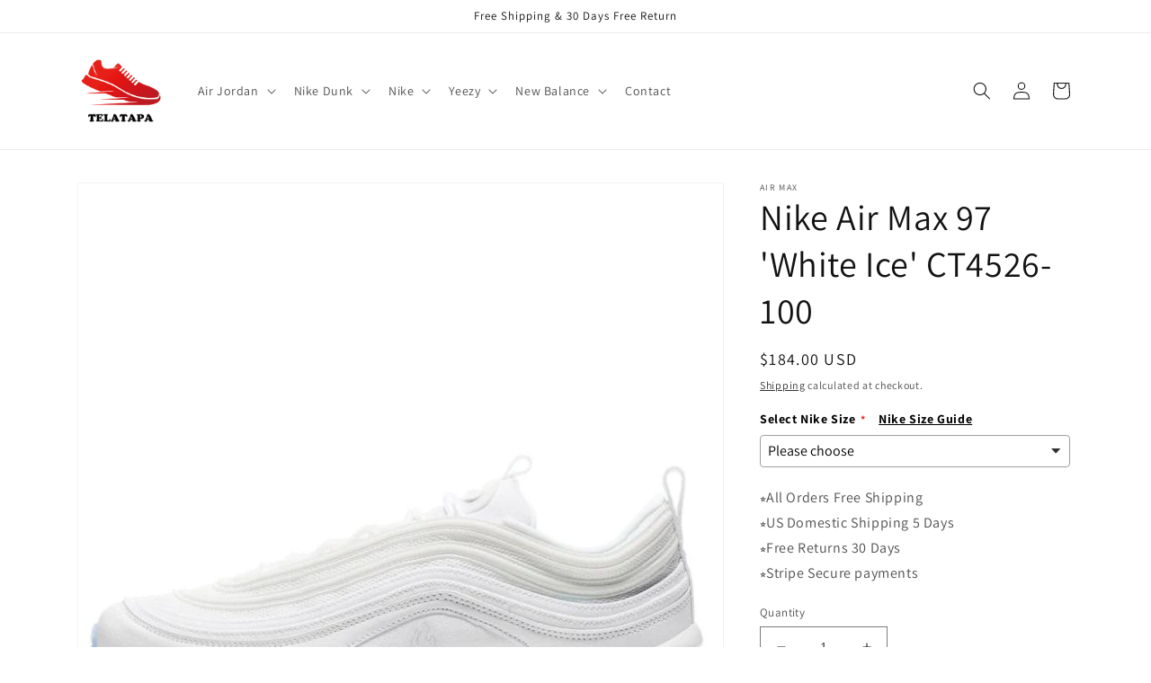

--- FILE ---
content_type: text/javascript; charset=utf-8
request_url: https://telatapa.com/products/nike-air-max-97-white-ice-ct4526-100.js
body_size: 545
content:
{"id":6758824345684,"title":"Nike Air Max 97 'White Ice' CT4526-100","handle":"nike-air-max-97-white-ice-ct4526-100","description":"\u003cp\u003eNike Air Max 97 'White Ice' CT4526-100\u003c\/p\u003e","published_at":"2022-09-03T10:42:29-04:00","created_at":"2022-09-03T10:42:36-04:00","vendor":"air max","type":"Marathon Running Shoes\/Sneakers","tags":["2020","2020-06","air max 97","airmax","Christian Tresser","Mens","reviews:8","Summer","White","White2020"],"price":18400,"price_min":18400,"price_max":18400,"available":true,"price_varies":false,"compare_at_price":null,"compare_at_price_min":0,"compare_at_price_max":0,"compare_at_price_varies":false,"variants":[{"id":39795884687444,"title":"Default Title","option1":"Default Title","option2":null,"option3":null,"sku":"bCnEsnOCxQrz","requires_shipping":true,"taxable":false,"featured_image":null,"available":true,"name":"Nike Air Max 97 'White Ice' CT4526-100","public_title":null,"options":["Default Title"],"price":18400,"weight":1000,"compare_at_price":null,"inventory_management":"shopify","barcode":null,"requires_selling_plan":false,"selling_plan_allocations":[]}],"images":["\/\/cdn.shopify.com\/s\/files\/1\/0549\/7533\/2436\/products\/main-square_d0642765-db2e-494d-a12e-04b2fc4934db.jpg?v=1736219531","\/\/cdn.shopify.com\/s\/files\/1\/0549\/7533\/2436\/products\/1_b9ca606d-7e54-431e-a5a9-4e45dd420de8.jpg?v=1736219531","\/\/cdn.shopify.com\/s\/files\/1\/0549\/7533\/2436\/products\/2_2bcd352d-e467-455a-96dd-34dfade8e891.jpg?v=1736219531","\/\/cdn.shopify.com\/s\/files\/1\/0549\/7533\/2436\/products\/3_e754cd9b-465f-473c-b800-c613e8556869.jpg?v=1736219531","\/\/cdn.shopify.com\/s\/files\/1\/0549\/7533\/2436\/products\/4_84df86c8-835d-44db-b396-862dc332d890.jpg?v=1736219531"],"featured_image":"\/\/cdn.shopify.com\/s\/files\/1\/0549\/7533\/2436\/products\/main-square_d0642765-db2e-494d-a12e-04b2fc4934db.jpg?v=1736219531","options":[{"name":"Title","position":1,"values":["Default Title"]}],"url":"\/products\/nike-air-max-97-white-ice-ct4526-100","media":[{"alt":"Nike Air Max 97 'White Ice' CT4526-100 KICKSOVER","id":21871929262164,"position":1,"preview_image":{"aspect_ratio":1.0,"height":738,"width":738,"src":"https:\/\/cdn.shopify.com\/s\/files\/1\/0549\/7533\/2436\/products\/main-square_d0642765-db2e-494d-a12e-04b2fc4934db.jpg?v=1736219531"},"aspect_ratio":1.0,"height":738,"media_type":"image","src":"https:\/\/cdn.shopify.com\/s\/files\/1\/0549\/7533\/2436\/products\/main-square_d0642765-db2e-494d-a12e-04b2fc4934db.jpg?v=1736219531","width":738},{"alt":"Nike Air Max 97 'White Ice' CT4526-100 KICKSOVER","id":21871929294932,"position":2,"preview_image":{"aspect_ratio":1.563,"height":480,"width":750,"src":"https:\/\/cdn.shopify.com\/s\/files\/1\/0549\/7533\/2436\/products\/1_b9ca606d-7e54-431e-a5a9-4e45dd420de8.jpg?v=1736219531"},"aspect_ratio":1.563,"height":480,"media_type":"image","src":"https:\/\/cdn.shopify.com\/s\/files\/1\/0549\/7533\/2436\/products\/1_b9ca606d-7e54-431e-a5a9-4e45dd420de8.jpg?v=1736219531","width":750},{"alt":"Nike Air Max 97 'White Ice' CT4526-100 KICKSOVER","id":21871929327700,"position":3,"preview_image":{"aspect_ratio":1.563,"height":480,"width":750,"src":"https:\/\/cdn.shopify.com\/s\/files\/1\/0549\/7533\/2436\/products\/2_2bcd352d-e467-455a-96dd-34dfade8e891.jpg?v=1736219531"},"aspect_ratio":1.563,"height":480,"media_type":"image","src":"https:\/\/cdn.shopify.com\/s\/files\/1\/0549\/7533\/2436\/products\/2_2bcd352d-e467-455a-96dd-34dfade8e891.jpg?v=1736219531","width":750},{"alt":"Nike Air Max 97 'White Ice' CT4526-100 KICKSOVER","id":21871929360468,"position":4,"preview_image":{"aspect_ratio":1.563,"height":480,"width":750,"src":"https:\/\/cdn.shopify.com\/s\/files\/1\/0549\/7533\/2436\/products\/3_e754cd9b-465f-473c-b800-c613e8556869.jpg?v=1736219531"},"aspect_ratio":1.563,"height":480,"media_type":"image","src":"https:\/\/cdn.shopify.com\/s\/files\/1\/0549\/7533\/2436\/products\/3_e754cd9b-465f-473c-b800-c613e8556869.jpg?v=1736219531","width":750},{"alt":"Nike Air Max 97 'White Ice' CT4526-100 KICKSOVER","id":21871929393236,"position":5,"preview_image":{"aspect_ratio":1.563,"height":480,"width":750,"src":"https:\/\/cdn.shopify.com\/s\/files\/1\/0549\/7533\/2436\/products\/4_84df86c8-835d-44db-b396-862dc332d890.jpg?v=1736219531"},"aspect_ratio":1.563,"height":480,"media_type":"image","src":"https:\/\/cdn.shopify.com\/s\/files\/1\/0549\/7533\/2436\/products\/4_84df86c8-835d-44db-b396-862dc332d890.jpg?v=1736219531","width":750}],"requires_selling_plan":false,"selling_plan_groups":[]}